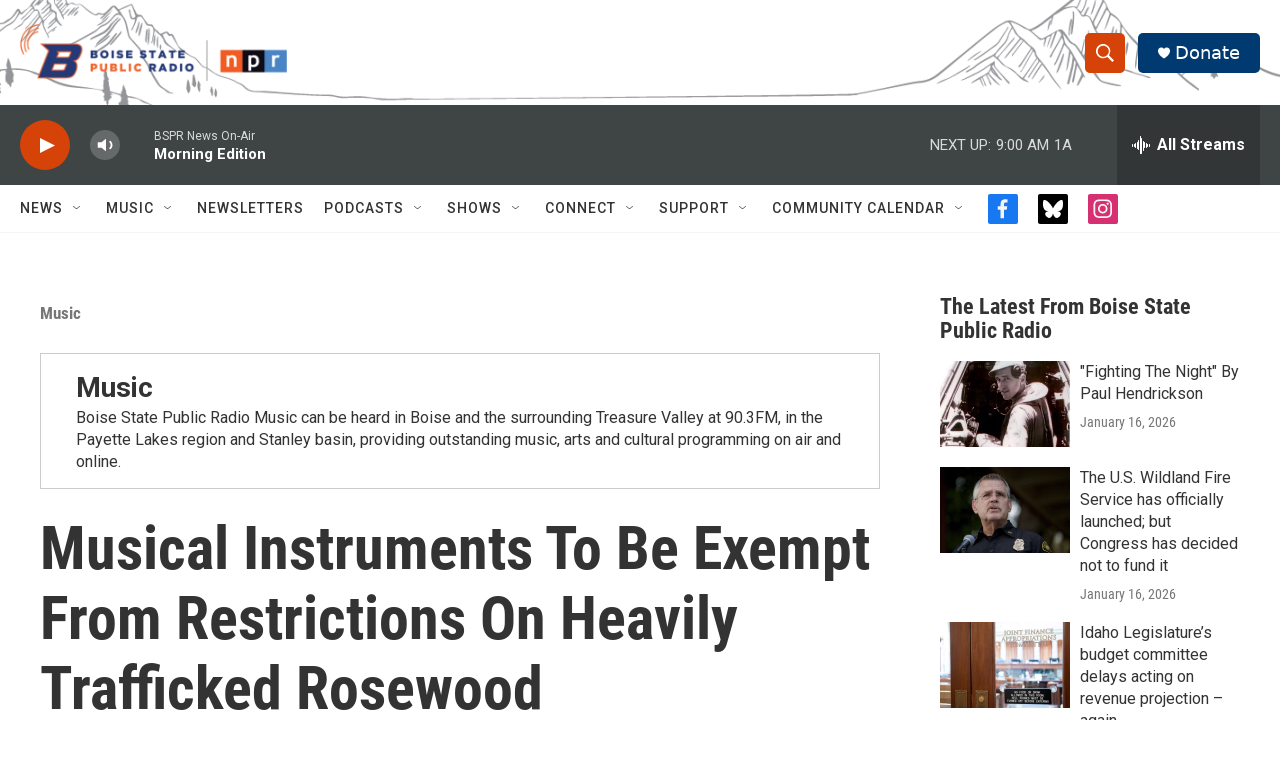

--- FILE ---
content_type: text/html; charset=utf-8
request_url: https://www.google.com/recaptcha/api2/aframe
body_size: 267
content:
<!DOCTYPE HTML><html><head><meta http-equiv="content-type" content="text/html; charset=UTF-8"></head><body><script nonce="_E7jZaILfai6JieQH7KrOA">/** Anti-fraud and anti-abuse applications only. See google.com/recaptcha */ try{var clients={'sodar':'https://pagead2.googlesyndication.com/pagead/sodar?'};window.addEventListener("message",function(a){try{if(a.source===window.parent){var b=JSON.parse(a.data);var c=clients[b['id']];if(c){var d=document.createElement('img');d.src=c+b['params']+'&rc='+(localStorage.getItem("rc::a")?sessionStorage.getItem("rc::b"):"");window.document.body.appendChild(d);sessionStorage.setItem("rc::e",parseInt(sessionStorage.getItem("rc::e")||0)+1);localStorage.setItem("rc::h",'1768828656799');}}}catch(b){}});window.parent.postMessage("_grecaptcha_ready", "*");}catch(b){}</script></body></html>